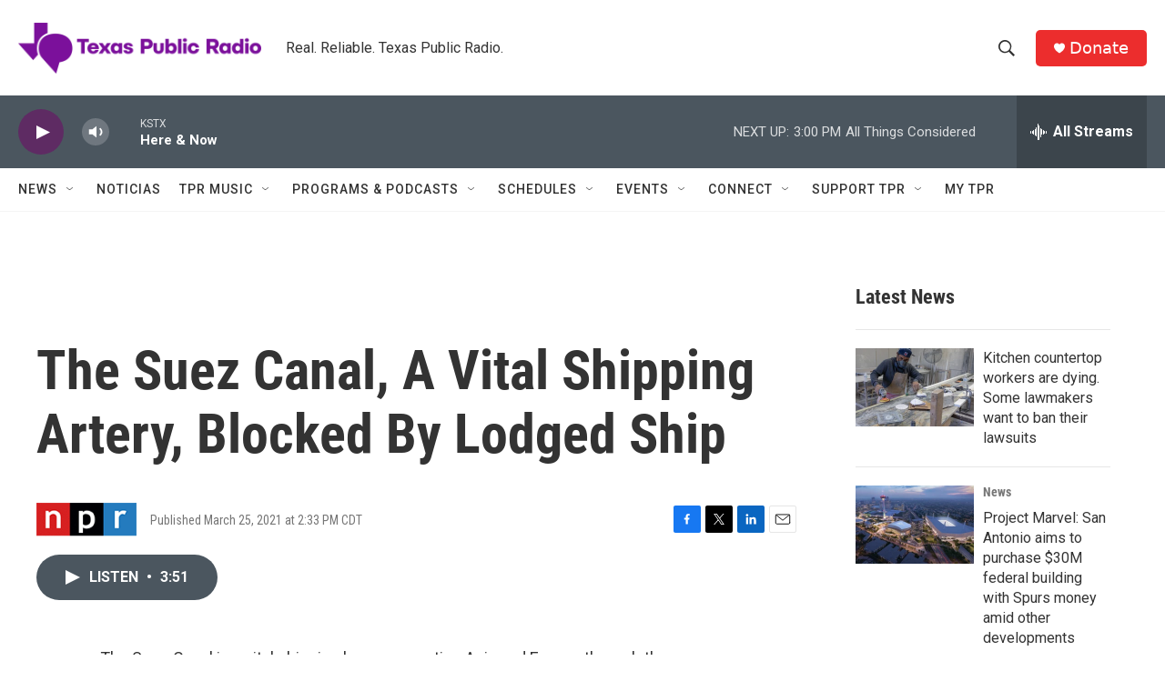

--- FILE ---
content_type: text/html; charset=utf-8
request_url: https://www.google.com/recaptcha/api2/aframe
body_size: 270
content:
<!DOCTYPE HTML><html><head><meta http-equiv="content-type" content="text/html; charset=UTF-8"></head><body><script nonce="Q6kRvaHXY1QO-l9TRHBDjw">/** Anti-fraud and anti-abuse applications only. See google.com/recaptcha */ try{var clients={'sodar':'https://pagead2.googlesyndication.com/pagead/sodar?'};window.addEventListener("message",function(a){try{if(a.source===window.parent){var b=JSON.parse(a.data);var c=clients[b['id']];if(c){var d=document.createElement('img');d.src=c+b['params']+'&rc='+(localStorage.getItem("rc::a")?sessionStorage.getItem("rc::b"):"");window.document.body.appendChild(d);sessionStorage.setItem("rc::e",parseInt(sessionStorage.getItem("rc::e")||0)+1);localStorage.setItem("rc::h",'1768424161839');}}}catch(b){}});window.parent.postMessage("_grecaptcha_ready", "*");}catch(b){}</script></body></html>